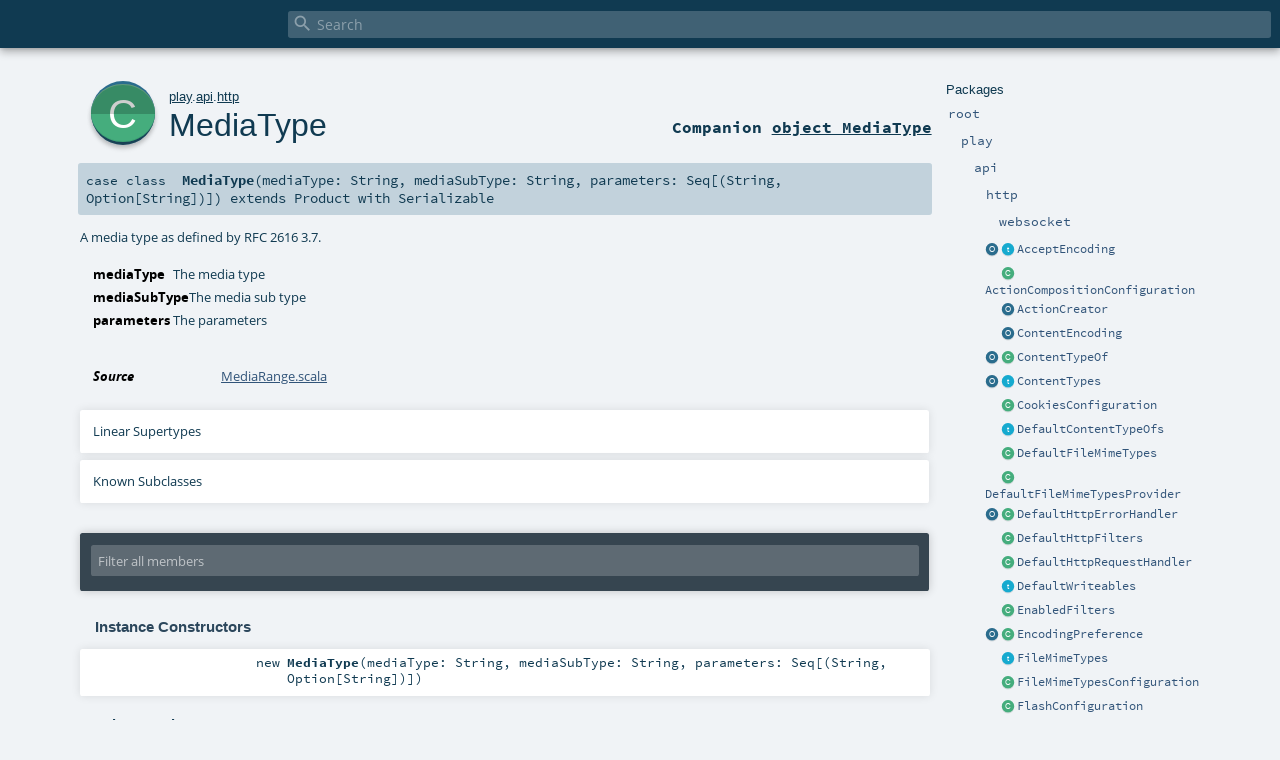

--- FILE ---
content_type: text/html
request_url: https://www.playframework.com/documentation/2.8.2/api/scala/play/api/http/MediaType.html
body_size: 6290
content:
<!DOCTYPE html ><html><head><meta http-equiv="X-UA-Compatible" content="IE=edge"/><meta content="width=device-width, initial-scale=1.0, maximum-scale=1.0, user-scalable=no" name="viewport"/><title></title><meta content="" name="description"/><meta content="" name="keywords"/><meta http-equiv="content-type" content="text/html; charset=UTF-8"/><link href="../../../lib/index.css" media="screen" type="text/css" rel="stylesheet"/><link href="../../../lib/template.css" media="screen" type="text/css" rel="stylesheet"/><link href="../../../lib/print.css" media="print" type="text/css" rel="stylesheet"/><link href="../../../lib/diagrams.css" media="screen" type="text/css" rel="stylesheet" id="diagrams-css"/><script type="text/javascript" src="../../../lib/jquery.min.js"></script><script type="text/javascript" src="../../../lib/index.js"></script><script type="text/javascript" src="../../../index.js"></script><script type="text/javascript" src="../../../lib/scheduler.js"></script><script type="text/javascript" src="../../../lib/template.js"></script><script type="text/javascript">/* this variable can be used by the JS to determine the path to the root document */
var toRoot = '../../../';</script></head><body><div id="search"><span id="doc-title"><span id="doc-version"></span></span> <span class="close-results"><span class="left">&lt;</span> Back</span><div id="textfilter"><span class="input"><input autocapitalize="none" placeholder="Search" id="index-input" type="text" accesskey="/"/><i class="clear material-icons"></i><i id="search-icon" class="material-icons"></i></span></div></div><div id="search-results"><div id="search-progress"><div id="progress-fill"></div></div><div id="results-content"><div id="entity-results"></div><div id="member-results"></div></div></div><div id="content-scroll-container" style="-webkit-overflow-scrolling: touch;"><div id="content-container" style="-webkit-overflow-scrolling: touch;"><div id="subpackage-spacer"><div id="packages"><h1>Packages</h1><ul><li class="indented0 " name="_root_.root" group="Ungrouped" fullComment="yes" data-isabs="false" visbl="pub"><a id="_root_"></a><a id="root:_root_"></a> <span class="permalink"><a href="../../../index.html" title="Permalink"><i class="material-icons"></i></a></span> <span class="modifier_kind"><span class="modifier"></span> <span class="kind">package</span></span> <span class="symbol"><a href="../../../index.html" title=""><span class="name">root</span></a></span><div class="fullcomment"><dl class="attributes block"><dt>Definition Classes</dt><dd><a href="../../../index.html" name="_root_" id="_root_" class="extype">root</a></dd></dl></div></li><li class="indented1 " name="_root_.play" group="Ungrouped" fullComment="yes" data-isabs="false" visbl="pub"><a id="play"></a><a id="play:play"></a> <span class="permalink"><a href="../../../play/index.html" title="Permalink"><i class="material-icons"></i></a></span> <span class="modifier_kind"><span class="modifier"></span> <span class="kind">package</span></span> <span class="symbol"><a href="../../index.html" title="Play framework."><span class="name">play</span></a></span><p class="shortcomment cmt">Play framework.</p><div class="fullcomment"><div class="comment cmt"><p>Play framework.</p><h4> Play </h4><p><a href="https://www.playframework.com" target="_blank">http://www.playframework.com</a>
</p></div><dl class="attributes block"><dt>Definition Classes</dt><dd><a href="../../../index.html" name="_root_" id="_root_" class="extype">root</a></dd></dl></div></li><li class="indented2 " name="play.api" group="Ungrouped" fullComment="yes" data-isabs="false" visbl="pub"><a id="api"></a><a id="api:api"></a> <span class="permalink"><a href="../../../play/api/index.html" title="Permalink"><i class="material-icons"></i></a></span> <span class="modifier_kind"><span class="modifier"></span> <span class="kind">package</span></span> <span class="symbol"><a href="../index.html" title="Contains the public API for Scala developers."><span class="name">api</span></a></span><p class="shortcomment cmt">Contains the public API for Scala developers.</p><div class="fullcomment"><div class="comment cmt"><p>Contains the public API for Scala developers.</p><h6> Read configuration </h6><pre><span class="kw">val</span> poolSize = configuration.getInt(<span class="lit">"engine.pool.size"</span>)</pre><h6> Use the logger </h6><pre>Logger.info(<span class="lit">"Hello!"</span>)</pre><h6> Define a Plugin </h6><pre><span class="kw">class</span> MyPlugin(app: Application) <span class="kw">extends</span> Plugin</pre><h6> Create adhoc applications (for testing) </h6><pre><span class="kw">val</span> application = Application(<span class="kw">new</span> File(<span class="lit">"."</span>), <span class="kw">this</span>.getClass.getClassloader, <span class="std">None</span>, Play.Mode.DEV)</pre></div><dl class="attributes block"><dt>Definition Classes</dt><dd><a href="../../index.html" name="play" id="play" class="extype">play</a></dd></dl></div></li><li class="indented3 " name="play.api.http" group="Ungrouped" fullComment="yes" data-isabs="false" visbl="pub"><a id="http"></a><a id="http:http"></a> <span class="permalink"><a href="../../../play/api/http/index.html" title="Permalink"><i class="material-icons"></i></a></span> <span class="modifier_kind"><span class="modifier"></span> <span class="kind">package</span></span> <span class="symbol"><a href="index.html" title="Contains standard HTTP constants."><span class="name">http</span></a></span><p class="shortcomment cmt">Contains standard HTTP constants.</p><div class="fullcomment"><div class="comment cmt"><p>Contains standard HTTP constants.
For example:</p><pre><span class="kw">val</span> text = ContentTypes.TEXT
<span class="kw">val</span> ok = Status.OK
<span class="kw">val</span> accept = HeaderNames.ACCEPT</pre></div><dl class="attributes block"><dt>Definition Classes</dt><dd><a href="../index.html" name="play.api" id="play.api" class="extype">api</a></dd></dl></div></li><li class="indented4 " name="play.api.http.websocket" group="Ungrouped" fullComment="yes" data-isabs="false" visbl="pub"><a id="websocket"></a><a id="websocket:websocket"></a> <span class="permalink"><a href="../../../play/api/http/websocket/index.html" title="Permalink"><i class="material-icons"></i></a></span> <span class="modifier_kind"><span class="modifier"></span> <span class="kind">package</span></span> <span class="symbol"><a href="websocket/index.html" title=""><span class="name">websocket</span></a></span><div class="fullcomment"><dl class="attributes block"><dt>Definition Classes</dt><dd><a href="index.html" name="play.api.http" id="play.api.http" class="extype">http</a></dd></dl></div></li><li class="current-entities indented3"><a href="AcceptEncoding$.html" title="" class="object"></a> <a href="AcceptEncoding.html" title="A representation of the Accept-Encoding header" class="trait"></a><a href="AcceptEncoding.html" title="A representation of the Accept-Encoding header">AcceptEncoding</a></li><li class="current-entities indented3"><span class="separator"></span> <a href="ActionCompositionConfiguration.html" title="Configuration for action composition." class="class"></a><a href="ActionCompositionConfiguration.html" title="Configuration for action composition.">ActionCompositionConfiguration</a></li><li class="current-entities indented3"><span class="separator"></span> <a href="ActionCreator$.html" title="" class="object"></a><a href="ActionCreator$.html" title="">ActionCreator</a></li><li class="current-entities indented3"><span class="separator"></span> <a href="ContentEncoding$.html" title="" class="object"></a><a href="ContentEncoding$.html" title="">ContentEncoding</a></li><li class="current-entities indented3"><a href="ContentTypeOf$.html" title="Default Content-Type typeclasses." class="object"></a> <a href="ContentTypeOf.html" title="Defines the default content type for type A." class="class"></a><a href="ContentTypeOf.html" title="Defines the default content type for type A.">ContentTypeOf</a></li><li class="current-entities indented3"><a href="ContentTypes$.html" title="Defines common HTTP Content-Type header values, according to the current available Codec." class="object"></a> <a href="ContentTypes.html" title="Defines common HTTP Content-Type header values, according to the current available Codec." class="trait"></a><a href="ContentTypes.html" title="Defines common HTTP Content-Type header values, according to the current available Codec.">ContentTypes</a></li><li class="current-entities indented3"><span class="separator"></span> <a href="CookiesConfiguration.html" title="The cookies configuration" class="class"></a><a href="CookiesConfiguration.html" title="The cookies configuration">CookiesConfiguration</a></li><li class="current-entities indented3"><span class="separator"></span> <a href="DefaultContentTypeOfs.html" title="Contains typeclasses for ContentTypeOf." class="trait"></a><a href="DefaultContentTypeOfs.html" title="Contains typeclasses for ContentTypeOf.">DefaultContentTypeOfs</a></li><li class="current-entities indented3"><span class="separator"></span> <a href="DefaultFileMimeTypes.html" title="Default implementation of FileMimeTypes." class="class"></a><a href="DefaultFileMimeTypes.html" title="Default implementation of FileMimeTypes.">DefaultFileMimeTypes</a></li><li class="current-entities indented3"><span class="separator"></span> <a href="DefaultFileMimeTypesProvider.html" title="" class="class"></a><a href="DefaultFileMimeTypesProvider.html" title="">DefaultFileMimeTypesProvider</a></li><li class="current-entities indented3"><a href="DefaultHttpErrorHandler$.html" title="A default HTTP error handler that can be used when there's no application available." class="object"></a> <a href="DefaultHttpErrorHandler.html" title="The default HTTP error handler." class="class"></a><a href="DefaultHttpErrorHandler.html" title="The default HTTP error handler.">DefaultHttpErrorHandler</a></li><li class="current-entities indented3"><span class="separator"></span> <a href="DefaultHttpFilters.html" title="A default implementation of HttpFilters that accepts filters as a varargs constructor and exposes them as a filters sequence." class="class"></a><a href="DefaultHttpFilters.html" title="A default implementation of HttpFilters that accepts filters as a varargs constructor and exposes them as a filters sequence.">DefaultHttpFilters</a></li><li class="current-entities indented3"><span class="separator"></span> <a href="DefaultHttpRequestHandler.html" title="A base implementation of the HttpRequestHandler that handles Scala actions." class="class"></a><a href="DefaultHttpRequestHandler.html" title="A base implementation of the HttpRequestHandler that handles Scala actions.">DefaultHttpRequestHandler</a></li><li class="current-entities indented3"><span class="separator"></span> <a href="DefaultWriteables.html" title="Default Writeable." class="trait"></a><a href="DefaultWriteables.html" title="Default Writeable.">DefaultWriteables</a></li><li class="current-entities indented3"><span class="separator"></span> <a href="EnabledFilters.html" title="This class provides filters that are &quot;automatically&quot; enabled through play.filters.enabled." class="class"></a><a href="EnabledFilters.html" title="This class provides filters that are &quot;automatically&quot; enabled through play.filters.enabled.">EnabledFilters</a></li><li class="current-entities indented3"><a href="EncodingPreference$.html" title="" class="object"></a> <a href="EncodingPreference.html" title="A representation of an encoding preference as specified in the Accept-Encoding header." class="class"></a><a href="EncodingPreference.html" title="A representation of an encoding preference as specified in the Accept-Encoding header.">EncodingPreference</a></li><li class="current-entities indented3"><span class="separator"></span> <a href="FileMimeTypes.html" title="Defines behavior for file type mappings." class="trait"></a><a href="FileMimeTypes.html" title="Defines behavior for file type mappings.">FileMimeTypes</a></li><li class="current-entities indented3"><span class="separator"></span> <a href="FileMimeTypesConfiguration.html" title="Configuration for file MIME types, mapping from extension to content type." class="class"></a><a href="FileMimeTypesConfiguration.html" title="Configuration for file MIME types, mapping from extension to content type.">FileMimeTypesConfiguration</a></li><li class="current-entities indented3"><span class="separator"></span> <a href="FlashConfiguration.html" title="The flash configuration" class="class"></a><a href="FlashConfiguration.html" title="The flash configuration">FlashConfiguration</a></li><li class="current-entities indented3"><a href="HeaderNames$.html" title="Defines all standard HTTP headers." class="object"></a> <a href="HeaderNames.html" title="Defines all standard HTTP headers." class="trait"></a><a href="HeaderNames.html" title="Defines all standard HTTP headers.">HeaderNames</a></li><li class="current-entities indented3"><span class="separator"></span> <a href="HtmlOrJsonHttpErrorHandler.html" title="An HttpErrorHandler that uses either HTML or JSON in the response depending on the client's preference." class="class"></a><a href="HtmlOrJsonHttpErrorHandler.html" title="An HttpErrorHandler that uses either HTML or JSON in the response depending on the client's preference.">HtmlOrJsonHttpErrorHandler</a></li><li class="current-entities indented3"><a href="HttpChunk$.html" title="" class="object"></a> <a href="HttpChunk.html" title="An HTTP chunk." class="trait"></a><a href="HttpChunk.html" title="An HTTP chunk.">HttpChunk</a></li><li class="current-entities indented3"><a href="HttpConfiguration$.html" title="" class="object"></a> <a href="HttpConfiguration.html" title="HTTP related configuration of a Play application" class="class"></a><a href="HttpConfiguration.html" title="HTTP related configuration of a Play application">HttpConfiguration</a></li><li class="current-entities indented3"><a href="HttpEntity$.html" title="" class="object"></a> <a href="HttpEntity.html" title="An HTTP entity." class="trait"></a><a href="HttpEntity.html" title="An HTTP entity.">HttpEntity</a></li><li class="current-entities indented3"><span class="separator"></span> <a href="HttpErrorConfig.html" title="" class="class"></a><a href="HttpErrorConfig.html" title="">HttpErrorConfig</a></li><li class="current-entities indented3"><a href="HttpErrorHandler$.html" title="" class="object"></a> <a href="HttpErrorHandler.html" title="Component for handling HTTP errors in Play." class="trait"></a><a href="HttpErrorHandler.html" title="Component for handling HTTP errors in Play.">HttpErrorHandler</a></li><li class="current-entities indented3"><span class="separator"></span> <a href="HttpErrorHandlerExceptions$.html" title="Extracted so the Java default error handler can reuse this functionality" class="object"></a><a href="HttpErrorHandlerExceptions$.html" title="Extracted so the Java default error handler can reuse this functionality">HttpErrorHandlerExceptions</a></li><li class="current-entities indented3"><span class="separator"></span> <a href="HttpErrorInfo.html" title="Used as request attribute which gets attached to the request that gets passed to an error handler." class="class"></a><a href="HttpErrorInfo.html" title="Used as request attribute which gets attached to the request that gets passed to an error handler.">HttpErrorInfo</a></li><li class="current-entities indented3"><a href="HttpFilters$.html" title="" class="object"></a> <a href="HttpFilters.html" title="Provides filters to the play.api.http.HttpRequestHandler." class="trait"></a><a href="HttpFilters.html" title="Provides filters to the play.api.http.HttpRequestHandler.">HttpFilters</a></li><li class="current-entities indented3"><a href="HttpProtocol$.html" title="Defines HTTP protocol constants" class="object"></a> <a href="HttpProtocol.html" title="Defines HTTP protocol constants" class="trait"></a><a href="HttpProtocol.html" title="Defines HTTP protocol constants">HttpProtocol</a></li><li class="current-entities indented3"><a href="HttpRequestHandler$.html" title="" class="object"></a> <a href="HttpRequestHandler.html" title="Primary entry point for all HTTP requests on Play applications." class="trait"></a><a href="HttpRequestHandler.html" title="Primary entry point for all HTTP requests on Play applications.">HttpRequestHandler</a></li><li class="current-entities indented3"><a href="HttpVerbs$.html" title="Standard HTTP Verbs" class="object"></a> <a href="HttpVerbs.html" title="Standard HTTP Verbs" class="trait"></a><a href="HttpVerbs.html" title="Standard HTTP Verbs">HttpVerbs</a></li><li class="current-entities indented3"><span class="separator"></span> <a href="JWTConfiguration.html" title="The JSON Web Token configuration" class="class"></a><a href="JWTConfiguration.html" title="The JSON Web Token configuration">JWTConfiguration</a></li><li class="current-entities indented3"><span class="separator"></span> <a href="JWTConfigurationParser$.html" title="" class="object"></a><a href="JWTConfigurationParser$.html" title="">JWTConfigurationParser</a></li><li class="current-entities indented3"><span class="separator"></span> <a href="JavaCompatibleHttpRequestHandler.html" title="A Java compatible HTTP request handler." class="class"></a><a href="JavaCompatibleHttpRequestHandler.html" title="A Java compatible HTTP request handler.">JavaCompatibleHttpRequestHandler</a></li><li class="current-entities indented3"><span class="separator"></span> <a href="JavaHttpFiltersAdapter.html" title="Adapter from the Java HttpFilters to the Scala HttpFilters interface." class="class"></a><a href="JavaHttpFiltersAdapter.html" title="Adapter from the Java HttpFilters to the Scala HttpFilters interface.">JavaHttpFiltersAdapter</a></li><li class="current-entities indented3"><span class="separator"></span> <a href="JavaHttpFiltersDelegate.html" title="" class="class"></a><a href="JavaHttpFiltersDelegate.html" title="">JavaHttpFiltersDelegate</a></li><li class="current-entities indented3"><span class="separator"></span> <a href="JsonHttpErrorHandler.html" title="An alternative default HTTP error handler which will render errors as JSON messages instead of HTML pages." class="class"></a><a href="JsonHttpErrorHandler.html" title="An alternative default HTTP error handler which will render errors as JSON messages instead of HTML pages.">JsonHttpErrorHandler</a></li><li class="current-entities indented3"><span class="separator"></span> <a href="LowPriorityWriteables.html" title="Default Writeable with lower priority." class="trait"></a><a href="LowPriorityWriteables.html" title="Default Writeable with lower priority.">LowPriorityWriteables</a></li><li class="current-entities indented3"><a href="MediaRange$.html" title="" class="object"></a> <a href="MediaRange.html" title="A media range as defined by RFC 2616 14.1" class="class"></a><a href="MediaRange.html" title="A media range as defined by RFC 2616 14.1">MediaRange</a></li><li class="current-entities indented3"><a href="MediaType$.html" title="" class="object"></a> <a href="" title="A media type as defined by RFC 2616 3.7." class="class"></a><a href="" title="A media type as defined by RFC 2616 3.7.">MediaType</a></li><li class="current-entities indented3"><a href="MimeTypes$.html" title="Common HTTP MIME types" class="object"></a> <a href="MimeTypes.html" title="Common HTTP MIME types" class="trait"></a><a href="MimeTypes.html" title="Common HTTP MIME types">MimeTypes</a></li><li class="current-entities indented3"><a href="NoHttpFilters$.html" title="" class="object"></a> <a href="NoHttpFilters.html" title="A filters provider that provides no filters." class="class"></a><a href="NoHttpFilters.html" title="A filters provider that provides no filters.">NoHttpFilters</a></li><li class="current-entities indented3"><span class="separator"></span> <a href="NotImplementedHttpRequestHandler$.html" title="Implementation of a [HttpRequestHandler] that always returns NotImplemented results" class="object"></a><a href="NotImplementedHttpRequestHandler$.html" title="Implementation of a [HttpRequestHandler] that always returns NotImplemented results">NotImplementedHttpRequestHandler</a></li><li class="current-entities indented3"><span class="separator"></span> <a href="ParserConfiguration.html" title="Configuration for body parsers." class="class"></a><a href="ParserConfiguration.html" title="Configuration for body parsers.">ParserConfiguration</a></li><li class="current-entities indented3"><span class="separator"></span> <a href="Port.html" title="A port." class="class"></a><a href="Port.html" title="A port.">Port</a></li><li class="current-entities indented3"><a href="PreferredMediaTypeHttpErrorHandler$.html" title="" class="object"></a> <a href="PreferredMediaTypeHttpErrorHandler.html" title="An HttpErrorHandler that delegates to one of several HttpErrorHandlers based on media type preferences." class="class"></a><a href="PreferredMediaTypeHttpErrorHandler.html" title="An HttpErrorHandler that delegates to one of several HttpErrorHandlers based on media type preferences.">PreferredMediaTypeHttpErrorHandler</a></li><li class="current-entities indented3"><a href="SecretConfiguration$.html" title="" class="object"></a> <a href="SecretConfiguration.html" title="The application secret." class="class"></a><a href="SecretConfiguration.html" title="The application secret.">SecretConfiguration</a></li><li class="current-entities indented3"><span class="separator"></span> <a href="SessionConfiguration.html" title="The session configuration" class="class"></a><a href="SessionConfiguration.html" title="The session configuration">SessionConfiguration</a></li><li class="current-entities indented3"><a href="Status$.html" title="Defines all standard HTTP status codes, with additional helpers for determining the type of status." class="object"></a> <a href="Status.html" title="Defines all standard HTTP status codes." class="trait"></a><a href="Status.html" title="Defines all standard HTTP status codes.">Status</a></li><li class="current-entities indented3"><a href="Writeable$.html" title="Helper utilities for Writeable." class="object"></a> <a href="Writeable.html" title="Transform a value of type A to a Byte Array." class="class"></a><a href="Writeable.html" title="Transform a value of type A to a Byte Array.">Writeable</a></li></ul></div></div><div id="content"><body class="class type"><div id="definition"><a href="MediaType$.html" title="See companion object"><div class="big-circle class-companion-object">c</div></a><p id="owner"><a href="../../index.html" name="play" id="play" class="extype">play</a>.<a href="../index.html" name="play.api" id="play.api" class="extype">api</a>.<a href="index.html" name="play.api.http" id="play.api.http" class="extype">http</a></p><h1><a href="MediaType$.html" title="See companion object">MediaType</a><span class="permalink"><a href="../../../play/api/http/MediaType.html" title="Permalink"><i class="material-icons"></i></a></span></h1><h3><span class="morelinks"><div>Companion <a href="MediaType$.html" title="See companion object">object MediaType</a></div></span></h3></div><h4 id="signature" class="signature"><span class="modifier_kind"><span class="modifier"></span> <span class="kind">case class</span></span> <span class="symbol"><span class="name">MediaType</span><span class="params">(<span name="mediaType">mediaType: <span name="scala.Predef.String" class="extype">String</span></span>, <span name="mediaSubType">mediaSubType: <span name="scala.Predef.String" class="extype">String</span></span>, <span name="parameters">parameters: <span name="scala.Seq" class="extype">Seq</span>[(<span name="scala.Predef.String" class="extype">String</span>, <span name="scala.Option" class="extype">Option</span>[<span name="scala.Predef.String" class="extype">String</span>])]</span>)</span><span class="result"> extends <span name="scala.Product" class="extype">Product</span> with <span name="scala.Serializable" class="extype">Serializable</span></span></span></h4><div id="comment" class="fullcommenttop"><div class="comment cmt"><p>A media type as defined by RFC 2616 3.7.
</p></div><dl class="paramcmts block"><dt class="param">mediaType</dt><dd class="cmt"><p>The media type</p></dd><dt class="param">mediaSubType</dt><dd class="cmt"><p>The media sub type</p></dd><dt class="param">parameters</dt><dd class="cmt"><p>The parameters</p></dd></dl><dl class="attributes block"><dt>Source</dt><dd><a href="https://github.com/playframework/playframework/tree/2.8.2/core/play/src/main/scala/play/api/http/MediaRange.scala" target="_blank">MediaRange.scala</a></dd></dl><div class="toggleContainer"><div class="toggle block"><span>Linear Supertypes</span><div class="superTypes hiddenContent"><a href="https://docs.oracle.com/javase/8/docs/api/java/io/Serializable.html#java.io.Serializable" name="java.io.Serializable" id="java.io.Serializable" class="extype">Serializable</a>, <span name="scala.Product" class="extype">Product</span>, <span name="scala.Equals" class="extype">Equals</span>, <span name="scala.AnyRef" class="extype">AnyRef</span>, <span name="scala.Any" class="extype">Any</span></div></div></div><div class="toggleContainer"><div class="toggle block"><span>Known Subclasses</span><div class="subClasses hiddenContent"><a href="MediaRange.html" name="play.api.http.MediaRange" id="play.api.http.MediaRange" class="extype">MediaRange</a></div></div></div></div><div id="mbrsel"><div class="toggle"></div><div id="memberfilter"><i class="material-icons arrow"></i><span class="input"><input placeholder="Filter all members" id="mbrsel-input" type="text" accesskey="/"/></span><i class="clear material-icons"></i></div><div id="filterby"><div id="order"><span class="filtertype">Ordering</span><ol><li class="alpha in"><span>Alphabetic</span></li><li class="inherit out"><span>By Inheritance</span></li></ol></div><div class="ancestors"><span class="filtertype">Inherited<br/></span><ol id="linearization"><li class="in" name="play.api.http.MediaType"><span>MediaType</span></li><li class="in" name="java.io.Serializable"><span>Serializable</span></li><li class="in" name="scala.Product"><span>Product</span></li><li class="in" name="scala.Equals"><span>Equals</span></li><li class="in" name="scala.AnyRef"><span>AnyRef</span></li><li class="in" name="scala.Any"><span>Any</span></li></ol></div><div class="ancestors"><span class="filtertype"></span><ol><li class="hideall out"><span>Hide All</span></li><li class="showall in"><span>Show All</span></li></ol></div><div id="visbl"><span class="filtertype">Visibility</span><ol><li class="public in"><span>Public</span></li><li class="protected out"><span>Protected</span></li></ol></div></div></div><div id="template"><div id="allMembers"><div id="constructors" class="members"><h3>Instance Constructors</h3><ol><li class="indented0 " name="play.api.http.MediaType#&lt;init&gt;" group="Ungrouped" fullComment="yes" data-isabs="false" visbl="pub"><a id="&lt;init&gt;(mediaType:String,mediaSubType:String,parameters:Seq[(String,Option[String])]):play.api.http.MediaType"></a><a id="&lt;init&gt;:MediaType"></a> <span class="permalink"><a href="../../../play/api/http/MediaType.html#&lt;init&gt;(mediaType:String,mediaSubType:String,parameters:Seq[(String,Option[String])]):play.api.http.MediaType" title="Permalink"><i class="material-icons"></i></a></span> <span class="modifier_kind"><span class="modifier"></span> <span class="kind">new</span></span> <span class="symbol"><span class="name">MediaType</span><span class="params">(<span name="mediaType">mediaType: <span name="scala.Predef.String" class="extype">String</span></span>, <span name="mediaSubType">mediaSubType: <span name="scala.Predef.String" class="extype">String</span></span>, <span name="parameters">parameters: <span name="scala.Seq" class="extype">Seq</span>[(<span name="scala.Predef.String" class="extype">String</span>, <span name="scala.Option" class="extype">Option</span>[<span name="scala.Predef.String" class="extype">String</span>])]</span>)</span></span><p class="shortcomment cmt"></p><div class="fullcomment"><div class="comment cmt"></div><dl class="paramcmts block"><dt class="param">mediaType</dt><dd class="cmt"><p>The media type</p></dd><dt class="param">mediaSubType</dt><dd class="cmt"><p>The media sub type</p></dd><dt class="param">parameters</dt><dd class="cmt"><p>The parameters</p></dd></dl></div></li></ol></div><div class="values members"><h3>Value Members</h3><ol><li class="indented0 " name="scala.AnyRef#!=" group="Ungrouped" fullComment="yes" data-isabs="false" visbl="pub"><a id="!=(x$1:Any):Boolean"></a><a id="!=(Any):Boolean"></a> <span class="permalink"><a href="../../../play/api/http/MediaType.html#!=(x$1:Any):Boolean" title="Permalink"><i class="material-icons"></i></a></span> <span class="modifier_kind"><span class="modifier">final </span> <span class="kind">def</span></span> <span class="symbol"><span class="name" title="gt4s: $bang$eq">!=</span><span class="params">(<span name="arg0">arg0: <span name="scala.Any" class="extype">Any</span></span>)</span><span class="result">: <span name="scala.Boolean" class="extype">Boolean</span></span></span><div class="fullcomment"><dl class="attributes block"><dt>Definition Classes</dt><dd>AnyRef → Any</dd></dl></div></li><li class="indented0 " name="scala.AnyRef###" group="Ungrouped" fullComment="yes" data-isabs="false" visbl="pub"><a id="##:Int"></a> <span class="permalink"><a href="../../../play/api/http/MediaType.html###:Int" title="Permalink"><i class="material-icons"></i></a></span> <span class="modifier_kind"><span class="modifier">final </span> <span class="kind">def</span></span> <span class="symbol"><span class="name" title="gt4s: $hash$hash">##</span><span class="result">: <span name="scala.Int" class="extype">Int</span></span></span><div class="fullcomment"><dl class="attributes block"><dt>Definition Classes</dt><dd>AnyRef → Any</dd></dl></div></li><li class="indented0 " name="scala.AnyRef#==" group="Ungrouped" fullComment="yes" data-isabs="false" visbl="pub"><a id="==(x$1:Any):Boolean"></a><a id="==(Any):Boolean"></a> <span class="permalink"><a href="../../../play/api/http/MediaType.html#==(x$1:Any):Boolean" title="Permalink"><i class="material-icons"></i></a></span> <span class="modifier_kind"><span class="modifier">final </span> <span class="kind">def</span></span> <span class="symbol"><span class="name" title="gt4s: $eq$eq">==</span><span class="params">(<span name="arg0">arg0: <span name="scala.Any" class="extype">Any</span></span>)</span><span class="result">: <span name="scala.Boolean" class="extype">Boolean</span></span></span><div class="fullcomment"><dl class="attributes block"><dt>Definition Classes</dt><dd>AnyRef → Any</dd></dl></div></li><li class="indented0 " name="scala.Any#asInstanceOf" group="Ungrouped" fullComment="yes" data-isabs="false" visbl="pub"><a id="asInstanceOf[T0]:T0"></a> <span class="permalink"><a href="../../../play/api/http/MediaType.html#asInstanceOf[T0]:T0" title="Permalink"><i class="material-icons"></i></a></span> <span class="modifier_kind"><span class="modifier">final </span> <span class="kind">def</span></span> <span class="symbol"><span class="name">asInstanceOf</span><span class="tparams">[<span name="T0">T0</span>]</span><span class="result">: <span name="scala.Any.asInstanceOf.T0" class="extype">T0</span></span></span><div class="fullcomment"><dl class="attributes block"><dt>Definition Classes</dt><dd>Any</dd></dl></div></li><li class="indented0 " name="scala.AnyRef#clone" group="Ungrouped" fullComment="yes" data-isabs="false" visbl="prt"><a id="clone():Object"></a><a id="clone():AnyRef"></a> <span class="permalink"><a href="../../../play/api/http/MediaType.html#clone():Object" title="Permalink"><i class="material-icons"></i></a></span> <span class="modifier_kind"><span class="modifier"></span> <span class="kind">def</span></span> <span class="symbol"><span class="name">clone</span><span class="params">()</span><span class="result">: <span name="scala.AnyRef" class="extype">AnyRef</span></span></span><div class="fullcomment"><dl class="attributes block"><dt>Attributes</dt><dd>protected[<span name="java.lang" class="extype">lang</span>] </dd><dt>Definition Classes</dt><dd>AnyRef</dd><dt>Annotations</dt><dd><span class="name">@throws</span><span class="args">(<span><span class="defval">classOf[java.lang.CloneNotSupportedException]</span></span>)</span> <span class="name">@native</span><span class="args">()</span> </dd></dl></div></li><li class="indented0 " name="scala.AnyRef#eq" group="Ungrouped" fullComment="yes" data-isabs="false" visbl="pub"><a id="eq(x$1:AnyRef):Boolean"></a><a id="eq(AnyRef):Boolean"></a> <span class="permalink"><a href="../../../play/api/http/MediaType.html#eq(x$1:AnyRef):Boolean" title="Permalink"><i class="material-icons"></i></a></span> <span class="modifier_kind"><span class="modifier">final </span> <span class="kind">def</span></span> <span class="symbol"><span class="name">eq</span><span class="params">(<span name="arg0">arg0: <span name="scala.AnyRef" class="extype">AnyRef</span></span>)</span><span class="result">: <span name="scala.Boolean" class="extype">Boolean</span></span></span><div class="fullcomment"><dl class="attributes block"><dt>Definition Classes</dt><dd>AnyRef</dd></dl></div></li><li class="indented0 " name="scala.AnyRef#finalize" group="Ungrouped" fullComment="yes" data-isabs="false" visbl="prt"><a id="finalize():Unit"></a> <span class="permalink"><a href="../../../play/api/http/MediaType.html#finalize():Unit" title="Permalink"><i class="material-icons"></i></a></span> <span class="modifier_kind"><span class="modifier"></span> <span class="kind">def</span></span> <span class="symbol"><span class="name">finalize</span><span class="params">()</span><span class="result">: <span name="scala.Unit" class="extype">Unit</span></span></span><div class="fullcomment"><dl class="attributes block"><dt>Attributes</dt><dd>protected[<span name="java.lang" class="extype">lang</span>] </dd><dt>Definition Classes</dt><dd>AnyRef</dd><dt>Annotations</dt><dd><span class="name">@throws</span><span class="args">(<span><span class="symbol">classOf[java.lang.Throwable]</span></span>)</span> </dd></dl></div></li><li class="indented0 " name="scala.AnyRef#getClass" group="Ungrouped" fullComment="yes" data-isabs="false" visbl="pub"><a id="getClass():Class[_]"></a><a id="getClass():Class[_&lt;:AnyRef]"></a> <span class="permalink"><a href="../../../play/api/http/MediaType.html#getClass():Class[_]" title="Permalink"><i class="material-icons"></i></a></span> <span class="modifier_kind"><span class="modifier">final </span> <span class="kind">def</span></span> <span class="symbol"><span class="name">getClass</span><span class="params">()</span><span class="result">: <a href="https://docs.oracle.com/javase/8/docs/api/java/lang/Class.html#java.lang.Class" name="java.lang.Class" id="java.lang.Class" class="extype">Class</a>[_ &lt;: <span name="scala.AnyRef" class="extype">AnyRef</span>]</span></span><div class="fullcomment"><dl class="attributes block"><dt>Definition Classes</dt><dd>AnyRef → Any</dd><dt>Annotations</dt><dd><span class="name">@native</span><span class="args">()</span> </dd></dl></div></li><li class="indented0 " name="scala.Any#isInstanceOf" group="Ungrouped" fullComment="yes" data-isabs="false" visbl="pub"><a id="isInstanceOf[T0]:Boolean"></a> <span class="permalink"><a href="../../../play/api/http/MediaType.html#isInstanceOf[T0]:Boolean" title="Permalink"><i class="material-icons"></i></a></span> <span class="modifier_kind"><span class="modifier">final </span> <span class="kind">def</span></span> <span class="symbol"><span class="name">isInstanceOf</span><span class="tparams">[<span name="T0">T0</span>]</span><span class="result">: <span name="scala.Boolean" class="extype">Boolean</span></span></span><div class="fullcomment"><dl class="attributes block"><dt>Definition Classes</dt><dd>Any</dd></dl></div></li><li class="indented0 " name="play.api.http.MediaType#mediaSubType" group="Ungrouped" fullComment="no" data-isabs="false" visbl="pub"><a id="mediaSubType:String"></a> <span class="permalink"><a href="../../../play/api/http/MediaType.html#mediaSubType:String" title="Permalink"><i class="material-icons"></i></a></span> <span class="modifier_kind"><span class="modifier"></span> <span class="kind">val</span></span> <span class="symbol"><span class="name">mediaSubType</span><span class="result">: <span name="scala.Predef.String" class="extype">String</span></span></span></li><li class="indented0 " name="play.api.http.MediaType#mediaType" group="Ungrouped" fullComment="no" data-isabs="false" visbl="pub"><a id="mediaType:String"></a> <span class="permalink"><a href="../../../play/api/http/MediaType.html#mediaType:String" title="Permalink"><i class="material-icons"></i></a></span> <span class="modifier_kind"><span class="modifier"></span> <span class="kind">val</span></span> <span class="symbol"><span class="name">mediaType</span><span class="result">: <span name="scala.Predef.String" class="extype">String</span></span></span></li><li class="indented0 " name="scala.AnyRef#ne" group="Ungrouped" fullComment="yes" data-isabs="false" visbl="pub"><a id="ne(x$1:AnyRef):Boolean"></a><a id="ne(AnyRef):Boolean"></a> <span class="permalink"><a href="../../../play/api/http/MediaType.html#ne(x$1:AnyRef):Boolean" title="Permalink"><i class="material-icons"></i></a></span> <span class="modifier_kind"><span class="modifier">final </span> <span class="kind">def</span></span> <span class="symbol"><span class="name">ne</span><span class="params">(<span name="arg0">arg0: <span name="scala.AnyRef" class="extype">AnyRef</span></span>)</span><span class="result">: <span name="scala.Boolean" class="extype">Boolean</span></span></span><div class="fullcomment"><dl class="attributes block"><dt>Definition Classes</dt><dd>AnyRef</dd></dl></div></li><li class="indented0 " name="scala.AnyRef#notify" group="Ungrouped" fullComment="yes" data-isabs="false" visbl="pub"><a id="notify():Unit"></a> <span class="permalink"><a href="../../../play/api/http/MediaType.html#notify():Unit" title="Permalink"><i class="material-icons"></i></a></span> <span class="modifier_kind"><span class="modifier">final </span> <span class="kind">def</span></span> <span class="symbol"><span class="name">notify</span><span class="params">()</span><span class="result">: <span name="scala.Unit" class="extype">Unit</span></span></span><div class="fullcomment"><dl class="attributes block"><dt>Definition Classes</dt><dd>AnyRef</dd><dt>Annotations</dt><dd><span class="name">@native</span><span class="args">()</span> </dd></dl></div></li><li class="indented0 " name="scala.AnyRef#notifyAll" group="Ungrouped" fullComment="yes" data-isabs="false" visbl="pub"><a id="notifyAll():Unit"></a> <span class="permalink"><a href="../../../play/api/http/MediaType.html#notifyAll():Unit" title="Permalink"><i class="material-icons"></i></a></span> <span class="modifier_kind"><span class="modifier">final </span> <span class="kind">def</span></span> <span class="symbol"><span class="name">notifyAll</span><span class="params">()</span><span class="result">: <span name="scala.Unit" class="extype">Unit</span></span></span><div class="fullcomment"><dl class="attributes block"><dt>Definition Classes</dt><dd>AnyRef</dd><dt>Annotations</dt><dd><span class="name">@native</span><span class="args">()</span> </dd></dl></div></li><li class="indented0 " name="play.api.http.MediaType#parameters" group="Ungrouped" fullComment="no" data-isabs="false" visbl="pub"><a id="parameters:Seq[(String,Option[String])]"></a> <span class="permalink"><a href="../../../play/api/http/MediaType.html#parameters:Seq[(String,Option[String])]" title="Permalink"><i class="material-icons"></i></a></span> <span class="modifier_kind"><span class="modifier"></span> <span class="kind">val</span></span> <span class="symbol"><span class="name">parameters</span><span class="result">: <span name="scala.Seq" class="extype">Seq</span>[(<span name="scala.Predef.String" class="extype">String</span>, <span name="scala.Option" class="extype">Option</span>[<span name="scala.Predef.String" class="extype">String</span>])]</span></span></li><li class="indented0 " name="scala.Product#productElementNames" group="Ungrouped" fullComment="yes" data-isabs="false" visbl="pub"><a id="productElementNames:Iterator[String]"></a> <span class="permalink"><a href="../../../play/api/http/MediaType.html#productElementNames:Iterator[String]" title="Permalink"><i class="material-icons"></i></a></span> <span class="modifier_kind"><span class="modifier"></span> <span class="kind">def</span></span> <span class="symbol"><span class="name">productElementNames</span><span class="result">: <span name="scala.Iterator" class="extype">Iterator</span>[<span name="scala.Predef.String" class="extype">String</span>]</span></span><div class="fullcomment"><dl class="attributes block"><dt>Definition Classes</dt><dd>Product</dd></dl></div></li><li class="indented0 " name="scala.AnyRef#synchronized" group="Ungrouped" fullComment="yes" data-isabs="false" visbl="pub"><a id="synchronized[T0](x$1:=&gt;T0):T0"></a><a id="synchronized[T0](=&gt;T0):T0"></a> <span class="permalink"><a href="../../../play/api/http/MediaType.html#synchronized[T0](x$1:=&gt;T0):T0" title="Permalink"><i class="material-icons"></i></a></span> <span class="modifier_kind"><span class="modifier">final </span> <span class="kind">def</span></span> <span class="symbol"><span class="name">synchronized</span><span class="tparams">[<span name="T0">T0</span>]</span><span class="params">(<span name="arg0">arg0: =&gt; <span name="java.lang.AnyRef.synchronized.T0" class="extype">T0</span></span>)</span><span class="result">: <span name="java.lang.AnyRef.synchronized.T0" class="extype">T0</span></span></span><div class="fullcomment"><dl class="attributes block"><dt>Definition Classes</dt><dd>AnyRef</dd></dl></div></li><li class="indented0 " name="play.api.http.MediaType#toString" group="Ungrouped" fullComment="yes" data-isabs="false" visbl="pub"><a id="toString():String"></a> <span class="permalink"><a href="../../../play/api/http/MediaType.html#toString():String" title="Permalink"><i class="material-icons"></i></a></span> <span class="modifier_kind"><span class="modifier"></span> <span class="kind">def</span></span> <span class="symbol"><span class="name">toString</span><span class="params">()</span><span class="result">: <a href="https://docs.oracle.com/javase/8/docs/api/java/lang/String.html#java.lang.String" name="java.lang.String" id="java.lang.String" class="extype">String</a></span></span><div class="fullcomment"><dl class="attributes block"><dt>Definition Classes</dt><dd><a href="" name="play.api.http.MediaType" id="play.api.http.MediaType" class="extype">MediaType</a> → AnyRef → Any</dd></dl></div></li><li class="indented0 " name="scala.AnyRef#wait" group="Ungrouped" fullComment="yes" data-isabs="false" visbl="pub"><a id="wait():Unit"></a> <span class="permalink"><a href="../../../play/api/http/MediaType.html#wait():Unit" title="Permalink"><i class="material-icons"></i></a></span> <span class="modifier_kind"><span class="modifier">final </span> <span class="kind">def</span></span> <span class="symbol"><span class="name">wait</span><span class="params">()</span><span class="result">: <span name="scala.Unit" class="extype">Unit</span></span></span><div class="fullcomment"><dl class="attributes block"><dt>Definition Classes</dt><dd>AnyRef</dd><dt>Annotations</dt><dd><span class="name">@throws</span><span class="args">(<span><span class="defval">classOf[java.lang.InterruptedException]</span></span>)</span> </dd></dl></div></li><li class="indented0 " name="scala.AnyRef#wait" group="Ungrouped" fullComment="yes" data-isabs="false" visbl="pub"><a id="wait(x$1:Long,x$2:Int):Unit"></a><a id="wait(Long,Int):Unit"></a> <span class="permalink"><a href="../../../play/api/http/MediaType.html#wait(x$1:Long,x$2:Int):Unit" title="Permalink"><i class="material-icons"></i></a></span> <span class="modifier_kind"><span class="modifier">final </span> <span class="kind">def</span></span> <span class="symbol"><span class="name">wait</span><span class="params">(<span name="arg0">arg0: <span name="scala.Long" class="extype">Long</span></span>, <span name="arg1">arg1: <span name="scala.Int" class="extype">Int</span></span>)</span><span class="result">: <span name="scala.Unit" class="extype">Unit</span></span></span><div class="fullcomment"><dl class="attributes block"><dt>Definition Classes</dt><dd>AnyRef</dd><dt>Annotations</dt><dd><span class="name">@throws</span><span class="args">(<span><span class="defval">classOf[java.lang.InterruptedException]</span></span>)</span> </dd></dl></div></li><li class="indented0 " name="scala.AnyRef#wait" group="Ungrouped" fullComment="yes" data-isabs="false" visbl="pub"><a id="wait(x$1:Long):Unit"></a><a id="wait(Long):Unit"></a> <span class="permalink"><a href="../../../play/api/http/MediaType.html#wait(x$1:Long):Unit" title="Permalink"><i class="material-icons"></i></a></span> <span class="modifier_kind"><span class="modifier">final </span> <span class="kind">def</span></span> <span class="symbol"><span class="name">wait</span><span class="params">(<span name="arg0">arg0: <span name="scala.Long" class="extype">Long</span></span>)</span><span class="result">: <span name="scala.Unit" class="extype">Unit</span></span></span><div class="fullcomment"><dl class="attributes block"><dt>Definition Classes</dt><dd>AnyRef</dd><dt>Annotations</dt><dd><span class="name">@throws</span><span class="args">(<span><span class="defval">classOf[java.lang.InterruptedException]</span></span>)</span> <span class="name">@native</span><span class="args">()</span> </dd></dl></div></li></ol></div></div><div id="inheritedMembers"><div name="java.io.Serializable" class="parent"><h3>Inherited from <a href="https://docs.oracle.com/javase/8/docs/api/java/io/Serializable.html#java.io.Serializable" name="java.io.Serializable" id="java.io.Serializable" class="extype">Serializable</a></h3></div><div name="scala.Product" class="parent"><h3>Inherited from <span name="scala.Product" class="extype">Product</span></h3></div><div name="scala.Equals" class="parent"><h3>Inherited from <span name="scala.Equals" class="extype">Equals</span></h3></div><div name="scala.AnyRef" class="parent"><h3>Inherited from <span name="scala.AnyRef" class="extype">AnyRef</span></h3></div><div name="scala.Any" class="parent"><h3>Inherited from <span name="scala.Any" class="extype">Any</span></h3></div></div><div id="groupedMembers"><div name="Ungrouped" class="group"><h3>Ungrouped</h3></div></div></div><div id="tooltip"></div><div id="footer"></div><script defer src="https://static.cloudflareinsights.com/beacon.min.js/vcd15cbe7772f49c399c6a5babf22c1241717689176015" integrity="sha512-ZpsOmlRQV6y907TI0dKBHq9Md29nnaEIPlkf84rnaERnq6zvWvPUqr2ft8M1aS28oN72PdrCzSjY4U6VaAw1EQ==" data-cf-beacon='{"version":"2024.11.0","token":"1fb9a43722c14cbfbeacd9653ff2a9e3","r":1,"server_timing":{"name":{"cfCacheStatus":true,"cfEdge":true,"cfExtPri":true,"cfL4":true,"cfOrigin":true,"cfSpeedBrain":true},"location_startswith":null}}' crossorigin="anonymous"></script>
</body></div></div></div></body></html>
